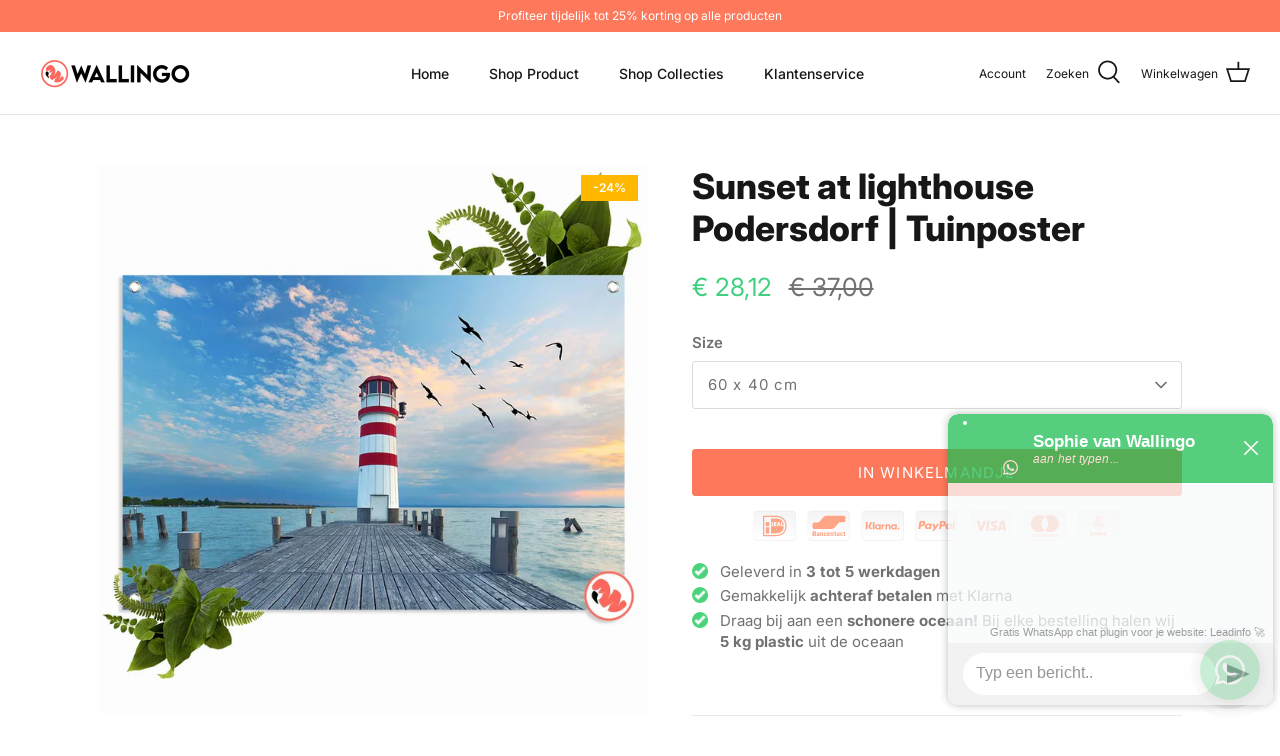

--- FILE ---
content_type: image/svg+xml
request_url: https://trust.conversionbear.com/badge?badge=visa_1_mono_card&color=ffa485
body_size: 886
content:
<svg width="115" height="80" viewBox="0 0 115 80" fill="none" xmlns="http://www.w3.org/2000/svg">
<rect x="0.5" y="0.5" width="114" height="79" rx="9.5" fill="url(#paint0_linear)"/>
<rect x="0.5" y="0.5" width="114" height="79" rx="9.5" stroke="#E8E8E8"/>
<rect x="0.5" y="0.5" width="114" height="79" rx="9.5" stroke="#EDEDED"/>
<path fill-rule="evenodd" clip-rule="evenodd" d="M75.794 27.1368C74.4359 26.5965 72.2817 26 69.6182 26C62.8184 26 58.0301 29.6357 58.0007 34.8336C57.9443 38.6686 61.429 40.7986 64.0354 42.0774C66.6993 43.384 67.6049 44.2369 67.6049 45.4016C67.5778 47.1903 65.4523 48.0149 63.4698 48.0149C60.7208 48.0149 59.2478 47.5898 57.0093 46.5946L56.1026 46.168L55.1391 52.1617C56.754 52.8994 59.7294 53.5541 62.8184 53.5828C70.0433 53.5828 74.7469 50.0033 74.8026 44.4641C74.8301 41.4246 72.99 39.0956 69.0229 37.1924C66.6146 35.9707 65.1397 35.1469 65.1397 33.8969C65.168 32.7605 66.3872 31.5966 69.1057 31.5966C71.3442 31.5396 72.9889 32.0791 74.2348 32.619L74.8576 32.9025L75.794 27.1368ZM50.8333 53.1845H43.9477L48.2544 26.4836H55.1396L50.8333 53.1845ZM87.6947 36.2546C87.6947 36.2546 85.5127 42.1914 84.9457 43.7253H90.6689C90.3858 42.3903 89.0818 35.999 89.0818 35.999L88.6006 33.6983C88.398 34.2908 88.1049 35.1054 87.9072 35.6548C87.7733 36.0271 87.6832 36.2776 87.6947 36.2546ZM88.1191 26.4836H93.4451L99 53.1841H92.6246C92.6246 53.1841 92.0007 50.1162 91.803 49.1788H82.9625C82.7068 49.8886 81.5174 53.1841 81.5174 53.1841H74.2925L84.5202 28.699C85.2288 26.9661 86.4766 26.4836 88.1191 26.4836ZM38.1964 26.4836L31.4532 44.691L30.7163 40.9984C30.7162 40.9979 30.716 40.9975 30.7159 40.9971L28.3081 28.7281C27.9116 27.0227 26.6932 26.5399 25.1916 26.4836H14.1133L14 27.0231C16.7019 27.7159 19.1185 28.7142 21.2359 29.9554L27.3731 53.1561H34.6544L45.4774 26.4836H38.1964Z" fill="#ffa485"/>
<defs>
<linearGradient id="paint0_linear" x1="57" y1="5" x2="57" y2="80" gradientUnits="userSpaceOnUse">
<stop stop-color="#F5F5F5"/>
<stop offset="1" stop-color="white"/>
</linearGradient>
</defs>
</svg>


--- FILE ---
content_type: image/svg+xml
request_url: https://trust.conversionbear.com/badge?badge=bancontact2_mono_card&color=ffa485
body_size: 5997
content:
<svg width="115" height="80" viewBox="0 0 115 80" fill="none" xmlns="http://www.w3.org/2000/svg">
<rect x="0.5" y="0.5" width="114" height="79" rx="9.5" fill="url(#paint0_linear)"/>
<rect x="0.5" y="0.5" width="114" height="79" rx="9.5" stroke="#E8E8E8"/>
<rect x="0.5" y="0.5" width="114" height="79" rx="9.5" stroke="#EDEDED"/>
<path fill-rule="evenodd" clip-rule="evenodd" d="M97.8853 13C100.148 13 102 14.8987 102 17.2194V26.1214C102 28.4418 100.148 30.3409 97.8853 30.3409H95.653H89.6536H85.539L88.2925 27.2057H88.2929L89.6581 25.6514L92.2563 22.6934L79.5793 37.113L72.4061 45.272C70.8908 46.9955 67.7995 48.4057 65.5365 48.4057H62.4414H19.2706H18.1146C15.8517 48.4057 14 46.507 14 44.1863V43.4321V35.2843V35.284C14 32.9636 15.8517 31.0649 18.1146 31.0649H21.0848H26.3867H30.5014L30.2156 31.3958L42.9866 16.9555L43.7206 16.1254C45.2412 14.4064 48.3366 13 50.5996 13H51.555H97.8853ZM92.4117 22.5166L92.4116 22.5166H88.2978H69.2835H65.1694L65.1695 22.5166H92.4117ZM22.8622 62.0319C23.1359 62.4567 23.2731 62.9599 23.2731 63.541V63.7924C23.2731 64.5302 23.1331 65.1424 22.8538 65.6288C22.5742 66.1149 22.1971 66.5007 21.7218 66.7855C21.2466 67.0707 20.6877 67.2695 20.0453 67.3809C19.4022 67.4927 18.7176 67.5487 17.9909 67.5487C17.7113 67.5487 17.4265 67.5428 17.1357 67.532C16.845 67.5205 16.563 67.5066 16.2889 67.4899C16.0149 67.4732 15.7607 67.4537 15.526 67.4314C15.2913 67.4088 15.0901 67.3809 14.9226 67.3475C14.5869 67.2914 14.3495 67.1912 14.2098 67.0456C14.0699 66.9004 14.0002 66.6379 14.0002 66.2576V56.0624C14.0002 55.6826 14.0674 55.4197 14.2015 55.2741C14.3355 55.1289 14.5647 55.0286 14.8888 54.9722C15.034 54.9503 15.2214 54.928 15.4508 54.9054C15.6796 54.8831 15.9313 54.8633 16.2054 54.8465C16.479 54.8298 16.7611 54.8159 17.0522 54.8048C17.3426 54.7936 17.6222 54.788 17.8903 54.788C18.6842 54.788 19.4049 54.8465 20.0536 54.9639C20.7016 55.0816 21.258 55.2741 21.7218 55.5426C22.1856 55.8107 22.5464 56.1686 22.8037 56.6157C23.0607 57.0632 23.1891 57.6217 23.1891 58.2926V58.5945C23.1891 59.1422 23.0662 59.6339 22.8204 60.0698C22.5742 60.5058 22.2278 60.8359 21.7807 61.0594C22.2278 61.283 22.5882 61.6071 22.8622 62.0319ZM20.3385 59.2401C20.3945 59.0782 20.4224 58.9076 20.4224 58.7286V58.4768C20.4224 58.0186 20.2518 57.6805 19.9109 57.4625C19.57 57.2446 18.969 57.1356 18.1083 57.1356H17.8318H17.4627C17.3342 57.1356 17.2113 57.1384 17.094 57.1439C16.9766 57.1499 16.8899 57.1523 16.8342 57.1523V60.0531H18.712C19.0473 60.0531 19.3242 60.0169 19.5421 59.9441C19.7601 59.8717 19.9332 59.7767 20.062 59.6597C20.1905 59.5416 20.2824 59.402 20.3385 59.2401ZM19.9948 64.8154C20.3245 64.5584 20.4896 64.1949 20.4896 63.7256V63.541C20.4896 63.1385 20.3607 62.7893 20.1038 62.4929C19.8465 62.197 19.3827 62.0486 18.712 62.0486H16.8342V65.1841H17.1274C17.2559 65.1841 17.3899 65.1876 17.5299 65.1929C17.6695 65.1984 17.8036 65.2016 17.9324 65.2016H18.2089C19.0696 65.2016 19.665 65.0727 19.9948 64.8154ZM32.1851 59.5082C32.3697 59.9386 32.462 60.4616 32.462 61.0761V67.0623C32.462 67.1518 32.4285 67.2301 32.3613 67.297C32.2941 67.3642 32.2158 67.3976 32.1266 67.3976H30.2485C30.159 67.3976 30.081 67.3642 30.0138 67.297C29.9466 67.2301 29.9132 67.1518 29.9132 67.0623V66.7942C29.5886 67.0289 29.245 67.2134 28.8818 67.3475C28.5186 67.4815 28.0855 67.5487 27.5823 67.5487C27.2136 67.5487 26.8584 67.501 26.5175 67.406C26.1763 67.3113 25.872 67.1518 25.6035 66.9286C25.3354 66.7047 25.1199 66.4084 24.958 66.0393C24.7961 65.6706 24.7149 65.2123 24.7149 64.665V64.5135C24.7149 63.5299 25.0419 62.8115 25.6958 62.3589C26.3497 61.9062 27.3978 61.6799 28.84 61.6799H29.7453V61.0761C29.7453 60.5956 29.6336 60.2826 29.41 60.137C29.1865 59.9918 28.879 59.9191 28.488 59.9191C28.2195 59.9191 27.9483 59.9219 27.6746 59.9274C27.4006 59.9333 27.138 59.9417 26.8866 59.9525C26.6349 59.9643 26.4086 59.9779 26.2073 59.9946C26.006 60.0113 25.8386 60.0253 25.7042 60.0368H25.6206C25.5308 60.0368 25.4583 60.0141 25.4026 59.9692C25.3466 59.925 25.3187 59.8466 25.3187 59.7345V58.3762C25.3187 58.1864 25.4249 58.0639 25.6373 58.0075C25.95 57.9295 26.372 57.8511 26.9033 57.7731C27.434 57.6948 27.9789 57.6554 28.5381 57.6554C29.1419 57.6554 29.6868 57.7199 30.1729 57.8483C30.6593 57.9772 31.0702 58.1781 31.4055 58.4518C31.7408 58.7258 32.0009 59.0782 32.1851 59.5082ZM29.1503 65.3938C29.379 65.3213 29.5946 65.2346 29.7958 65.134V63.2896H28.84C28.5493 63.2896 28.309 63.3147 28.1189 63.3648C27.9288 63.4153 27.7777 63.4909 27.6662 63.5915C27.5545 63.6918 27.4761 63.8206 27.4316 63.9769C27.3866 64.1336 27.3644 64.3123 27.3644 64.5135V64.665C27.3644 65.0222 27.4507 65.2514 27.6241 65.352C27.7975 65.4526 28.0628 65.5027 28.4208 65.5027C28.6778 65.5027 28.9208 65.4669 29.1503 65.3938ZM42.724 61.4616V67.0456C42.724 67.1351 42.6878 67.2162 42.615 67.2886C42.5422 67.3614 42.4611 67.3976 42.372 67.3976H40.343C40.2532 67.3976 40.1752 67.3614 40.1084 67.289C40.0412 67.2166 40.0077 67.1358 40.0077 67.0463V61.4752C40.0077 61.1851 39.9907 60.9396 39.9572 60.7387C39.9238 60.5382 39.8622 60.3766 39.7727 60.2544C39.6832 60.1311 39.5575 60.0448 39.3956 59.9946C39.2333 59.9441 39.0237 59.9191 38.7668 59.9191C38.5206 59.9191 38.2692 59.9692 38.0122 60.0698C37.7549 60.1701 37.4812 60.2983 37.1905 60.4542V67.0463C37.1905 67.1358 37.157 67.2166 37.0898 67.289C37.023 67.3614 36.9446 67.3976 36.8552 67.3976H34.8262C34.7367 67.3976 34.6556 67.3614 34.5832 67.2886C34.51 67.2162 34.4742 67.1351 34.4742 67.0456V58.1248C34.4742 58.0357 34.5076 57.9573 34.5748 57.8901C34.6417 57.8229 34.7197 57.7895 34.8095 57.7895H36.6873C36.7768 57.7895 36.8552 57.8236 36.9224 57.8912C36.9892 57.9587 37.023 58.0378 37.023 58.1276V58.5339C37.4812 58.2073 37.9172 57.9793 38.3308 57.8497C38.7441 57.7202 39.2194 57.6554 39.756 57.6554C40.3597 57.6554 40.8545 57.7561 41.24 57.9573C41.6258 58.1582 41.9277 58.4295 42.1456 58.7704C42.3636 59.1116 42.5144 59.5145 42.5983 59.9779C42.6822 60.4417 42.724 60.9368 42.724 61.4616ZM50.9742 65.4195V66.9116C50.9742 67.0345 50.946 67.1212 50.8903 67.1713C50.8342 67.2218 50.7447 67.2636 50.6218 67.297C50.3871 67.3531 50.0824 67.4088 49.7081 67.4652C49.3335 67.5205 48.8947 67.5487 48.3916 67.5487C47.2067 67.5487 46.2592 67.1856 45.5496 66.4585C44.8396 65.7322 44.4848 64.6814 44.4848 63.3063V61.8979C44.4848 60.5228 44.8396 59.472 45.5496 58.7456C46.2592 58.0186 47.2067 57.6554 48.3916 57.6554C48.8947 57.6554 49.3335 57.6833 49.7081 57.739C50.0824 57.7954 50.3871 57.8511 50.6218 57.9068C50.7447 57.9403 50.8342 57.9824 50.8903 58.0325C50.946 58.083 50.9742 58.1697 50.9742 58.2926V59.785C50.9742 59.8745 50.9432 59.9441 50.8819 59.9946C50.8203 60.0448 50.7447 60.0698 50.6556 60.0698H50.6218C50.3088 60.0368 50.01 60.0086 49.7248 59.9863C49.4397 59.9643 49.0567 59.9525 48.5761 59.9525C48.386 59.9525 48.2074 59.9835 48.0396 60.0448C47.8717 60.1064 47.7265 60.2126 47.6036 60.3634C47.4804 60.5145 47.3829 60.7154 47.3101 60.9671C47.2373 61.2185 47.2011 61.5288 47.2011 61.8979V63.3063C47.2011 63.6751 47.2373 63.9853 47.3101 64.2371C47.3829 64.4885 47.4804 64.6897 47.6036 64.8405C47.7265 64.9916 47.8717 65.0978 48.0396 65.1591C48.2074 65.2207 48.386 65.2513 48.5761 65.2513C49.0567 65.2513 49.4397 65.2402 49.7248 65.2179C50.01 65.1956 50.3088 65.1674 50.6218 65.134H50.6556C50.7447 65.134 50.8203 65.1591 50.8819 65.2096C50.9432 65.2601 50.9742 65.3297 50.9742 65.4195ZM60.0033 60.2042C60.1881 60.7408 60.2808 61.3442 60.2808 62.0152V63.189C60.2808 63.8596 60.1881 64.4634 60.0033 65C59.8184 65.5365 59.5496 65.992 59.1968 66.3666C58.8441 66.7413 58.4071 67.0317 57.8866 67.2385C57.3657 67.445 56.7633 67.5487 56.0801 67.5487C55.397 67.5487 54.7949 67.445 54.274 67.2385C53.7531 67.0317 53.3134 66.7413 52.9551 66.3666C52.5964 65.992 52.3248 65.5365 52.1403 65C51.955 64.4634 51.8628 63.8596 51.8628 63.189V62.0152C51.8628 61.3442 51.955 60.7408 52.1403 60.2042C52.3248 59.6677 52.5964 59.2122 52.9551 58.8376C53.3134 58.4633 53.7531 58.1725 54.274 57.9657C54.7949 57.7592 55.397 57.6554 56.0801 57.6554C56.7633 57.6554 57.3657 57.7592 57.8866 57.9657C58.4071 58.1725 58.8441 58.4633 59.1968 58.8376C59.5496 59.2122 59.8184 59.6677 60.0033 60.2042ZM56.0801 65.2513C57.0693 65.2513 57.5641 64.564 57.5641 63.189V62.0152C57.5641 60.6513 57.0693 59.9692 56.0801 59.9692C55.5909 59.9692 55.2187 60.1398 54.9631 60.4807C54.7072 60.8219 54.5794 61.3334 54.5794 62.0152V63.189C54.5794 63.8707 54.7072 64.385 54.9631 64.7315C55.2187 65.0783 55.5909 65.2513 56.0801 65.2513ZM70.2576 61.4616V67.0456C70.2576 67.1351 70.2211 67.2162 70.1487 67.2886C70.0759 67.3614 69.9947 67.3976 69.9053 67.3976H67.8763C67.7868 67.3976 67.7088 67.3614 67.6416 67.289C67.5744 67.2166 67.541 67.1358 67.541 67.0463V61.4752C67.541 61.1851 67.5243 60.9396 67.4909 60.7387C67.4571 60.5382 67.3958 60.3766 67.3063 60.2544C67.2168 60.1311 67.0908 60.0448 66.9289 59.9946C66.767 59.9441 66.5574 59.9191 66.3004 59.9191C66.0542 59.9191 65.8028 59.9692 65.5455 60.0698C65.2885 60.1701 65.0145 60.2983 64.7241 60.4542V67.0463C64.7241 67.1358 64.6903 67.2166 64.6235 67.289C64.5563 67.3614 64.4779 67.3976 64.3888 67.3976H62.3598C62.27 67.3976 62.1892 67.3614 62.1165 67.2886C62.0437 67.2162 62.0075 67.1351 62.0075 67.0456V58.1248C62.0075 58.0357 62.0412 57.9573 62.1081 57.8901C62.1753 57.8229 62.2533 57.7895 62.3428 57.7895H64.221C64.3101 57.7895 64.3888 57.8236 64.4553 57.8912C64.5228 57.9587 64.5563 58.0378 64.5563 58.1276V58.5339C65.0145 58.2073 65.4504 57.9793 65.8641 57.8497C66.2778 57.7202 66.753 57.6554 67.2896 57.6554C67.893 57.6554 68.3878 57.7561 68.7736 57.9573C69.1591 58.1582 69.4606 58.4295 69.6786 58.7704C69.8969 59.1116 70.048 59.5145 70.1319 59.9779C70.2152 60.4417 70.2576 60.9368 70.2576 61.4616ZM77.5687 65.7855V67.0832C77.5687 67.2716 77.4625 67.3827 77.2501 67.4154C76.9928 67.46 76.7693 67.493 76.5795 67.5153C76.3894 67.5376 76.1711 67.5487 75.9256 67.5487C75.4694 67.5487 75.0666 67.5122 74.7166 67.4398C74.3667 67.367 74.0746 67.2246 73.8413 67.0122C73.6083 66.7998 73.4304 66.5062 73.3082 66.1316C73.1863 65.7573 73.125 65.2743 73.125 64.6813V59.8188L71.7838 59.6005C71.694 59.5782 71.6132 59.5364 71.5404 59.4748C71.4676 59.4135 71.4314 59.3379 71.4314 59.2484V58.1415C71.4314 58.0524 71.4676 57.9713 71.5404 57.8985C71.6132 57.8261 71.694 57.7895 71.7838 57.7895H73.125V56.4145C73.125 56.325 73.1585 56.2526 73.225 56.1965C73.2911 56.1408 73.3695 56.1018 73.4586 56.0792L75.4917 55.7275H75.5415C75.6303 55.7275 75.7027 55.7522 75.7584 55.8023C75.8138 55.8528 75.8417 55.9228 75.8417 56.012V57.7895H77.2167C77.3058 57.7895 77.3842 57.8233 77.4514 57.8908C77.5186 57.9584 77.552 58.0378 77.552 58.1276V59.4971C77.552 59.5876 77.5186 59.6663 77.4514 59.7338C77.3842 59.8014 77.3058 59.8352 77.2167 59.8352H75.8417V64.7148C75.8417 65.0501 75.8695 65.2656 75.9256 65.3603C75.9813 65.4554 76.1376 65.5027 76.3946 65.5027H77.2167C77.4514 65.5027 77.5687 65.5971 77.5687 65.7855ZM86.2458 59.5082C86.4307 59.9386 86.5226 60.4616 86.5226 61.0761V67.0623C86.5226 67.1518 86.4892 67.2301 86.4223 67.297C86.3551 67.3642 86.2768 67.3976 86.1876 67.3976H84.3094C84.22 67.3976 84.1416 67.3642 84.0748 67.297C84.0076 67.2301 83.9741 67.1518 83.9741 67.0623V66.7942C83.6493 67.0289 83.3059 67.2134 82.9428 67.3475C82.5793 67.4815 82.1465 67.5487 81.6433 67.5487C81.2742 67.5487 80.9194 67.501 80.5785 67.406C80.2373 67.3113 79.933 67.1518 79.6645 66.9286C79.3964 66.7047 79.1805 66.4084 79.019 66.0393C78.8567 65.6706 78.7759 65.2123 78.7759 64.665V64.5135C78.7759 63.5299 79.1029 62.8115 79.7568 62.3589C80.4107 61.9062 81.4584 61.6799 82.901 61.6799H83.8063V61.0761C83.8063 60.5956 83.6945 60.2826 83.471 60.137C83.2475 59.9918 82.94 59.9191 82.5486 59.9191C82.2805 59.9191 82.0093 59.9219 81.7356 59.9274C81.4616 59.9333 81.199 59.9417 80.9473 59.9525C80.6959 59.9643 80.4695 59.9779 80.2683 59.9946C80.067 60.0113 79.8995 60.0253 79.7651 60.0368H79.6812C79.5917 60.0368 79.5193 60.0141 79.4633 59.9692C79.4072 59.925 79.3797 59.8466 79.3797 59.7345V58.3762C79.3797 58.1864 79.4852 58.0639 79.6983 58.0075C80.011 57.9295 80.433 57.8511 80.9643 57.7731C81.495 57.6948 82.0396 57.6554 82.5991 57.6554C83.2029 57.6554 83.7478 57.7199 84.2339 57.8483C84.7203 57.9772 85.1312 58.1781 85.4665 58.4518C85.8018 58.7258 86.0616 59.0782 86.2458 59.5082ZM83.2112 65.3938C83.44 65.3213 83.6555 65.2346 83.8568 65.134V63.2896H82.901C82.6103 63.2896 82.37 63.3147 82.1799 63.3648C81.9898 63.4153 81.8386 63.4909 81.7272 63.5915C81.6151 63.6918 81.5368 63.8206 81.4925 63.9769C81.4476 64.1336 81.4253 64.3123 81.4253 64.5135V64.665C81.4253 65.0222 81.5117 65.2514 81.6851 65.352C81.8585 65.4526 82.1238 65.5027 82.4818 65.5027C82.7387 65.5027 82.9814 65.4669 83.2112 65.3938ZM94.7728 65.4195V66.9116C94.7728 67.0345 94.7449 67.1212 94.6888 67.1713C94.6324 67.2218 94.5436 67.2636 94.4207 67.297C94.186 67.3531 93.881 67.4088 93.5067 67.4652C93.132 67.5205 92.6937 67.5487 92.1905 67.5487C91.0049 67.5487 90.0582 67.1856 89.3482 66.4585C88.6382 65.7322 88.2834 64.6814 88.2834 63.3063V61.8979C88.2834 60.5228 88.6382 59.472 89.3482 58.7456C90.0582 58.0186 91.0049 57.6554 92.1905 57.6554C92.6937 57.6554 93.132 57.6833 93.5067 57.739C93.881 57.7954 94.186 57.8511 94.4207 57.9068C94.5436 57.9403 94.6324 57.9824 94.6888 58.0325C94.7449 58.083 94.7728 58.1697 94.7728 58.2926V59.785C94.7728 59.8745 94.7418 59.9441 94.6805 59.9946C94.6189 60.0448 94.5436 60.0698 94.4542 60.0698H94.4207C94.1077 60.0368 93.8086 60.0086 93.5234 59.9863C93.2386 59.9643 92.8556 59.9525 92.3751 59.9525C92.1846 59.9525 92.0056 59.9835 91.8385 60.0448C91.6707 60.1064 91.5251 60.2126 91.4022 60.3634C91.2793 60.5145 91.1815 60.7154 91.109 60.9671C91.0359 61.2185 91.0001 61.5288 91.0001 61.8979V63.3063C91.0001 63.6751 91.0359 63.9853 91.109 64.2371C91.1815 64.4885 91.2793 64.6897 91.4022 64.8405C91.5251 64.9916 91.6707 65.0978 91.8385 65.1591C92.0056 65.2207 92.1846 65.2513 92.3751 65.2513C92.8556 65.2513 93.2386 65.2402 93.5234 65.2179C93.8086 65.1956 94.1077 65.1674 94.4207 65.134H94.4542C94.5436 65.134 94.6189 65.1591 94.6805 65.2096C94.7418 65.2601 94.7728 65.3297 94.7728 65.4195ZM102 65.7855V67.0832C102 67.2716 101.893 67.3827 101.681 67.4154C101.424 67.46 101.2 67.493 101.011 67.5153C100.82 67.5376 100.602 67.5487 100.357 67.5487C99.9006 67.5487 99.4978 67.5122 99.1478 67.4398C98.7976 67.367 98.5058 67.2246 98.2728 67.0122C98.0395 66.7998 97.8616 66.5062 97.7394 66.1316C97.6175 65.7573 97.5562 65.2743 97.5562 64.6813V59.8188L96.215 59.6005C96.1252 59.5782 96.0444 59.5364 95.9716 59.4748C95.8988 59.4135 95.8626 59.3379 95.8626 59.2484V58.1415C95.8626 58.0524 95.8988 57.9713 95.9716 57.8985C96.0444 57.8261 96.1252 57.7895 96.215 57.7895H97.5562V56.4145C97.5562 56.325 97.5897 56.2526 97.6562 56.1965C97.7223 56.1408 97.8003 56.1018 97.8895 56.0792L99.9226 55.7275H99.9727C100.062 55.7275 100.134 55.7522 100.189 55.8023C100.245 55.8528 100.273 55.9228 100.273 56.012V57.7895H101.648C101.737 57.7895 101.815 57.8233 101.883 57.8908C101.949 57.9584 101.983 58.0378 101.983 58.1276V59.4971C101.983 59.5876 101.949 59.6663 101.883 59.7338C101.815 59.8014 101.737 59.8352 101.648 59.8352H100.273V64.7148C100.273 65.0501 100.301 65.2656 100.357 65.3603C100.412 65.4554 100.569 65.5027 100.826 65.5027H101.648C101.883 65.5027 102 65.5971 102 65.7855Z" fill="#ffa485"/>
<defs>
<linearGradient id="paint0_linear" x1="57" y1="5" x2="57" y2="80" gradientUnits="userSpaceOnUse">
<stop stop-color="#F5F5F5"/>
<stop offset="1" stop-color="white"/>
</linearGradient>
</defs>
</svg>


--- FILE ---
content_type: image/svg+xml
request_url: https://trust.conversionbear.com/badge?badge=paypal_3_mono_card&color=ffa485
body_size: 3044
content:
<svg width="115" height="80" viewBox="0 0 115 80" fill="none" xmlns="http://www.w3.org/2000/svg">
<rect x="0.5" y="0.5" width="114" height="79" rx="9.5" fill="url(#paint0_linear)"/>
<rect x="0.5" y="0.5" width="114" height="79" rx="9.5" stroke="#E8E8E8"/>
<rect x="0.5" y="0.5" width="114" height="79" rx="9.5" stroke="#EDEDED"/>
<path fill-rule="evenodd" clip-rule="evenodd" d="M12.2179 27H19.9894C22.5905 27 24.5496 27.6836 25.6542 28.9762C26.6598 30.1533 26.9928 31.8341 26.6451 33.9733C25.8735 38.8628 22.919 41.3302 17.7997 41.3302H15.3395C15.0822 41.3304 14.8335 41.422 14.6381 41.5886C14.4427 41.7553 14.3134 41.9859 14.2736 42.2391L13.4259 47.5927C13.386 47.846 13.2566 48.0768 13.061 48.2435C12.8653 48.4101 12.6163 48.5017 12.3588 48.5015H8.64867C8.55507 48.5017 8.46256 48.4816 8.3775 48.4427C8.29243 48.4038 8.21685 48.347 8.15593 48.2763C8.09502 48.2055 8.05024 48.1224 8.02466 48.0327C7.99908 47.943 7.99332 47.8489 8.00777 47.7568L11.1509 27.9077C11.191 27.6546 11.3205 27.4241 11.5162 27.2576C11.7118 27.0912 11.9607 26.9998 12.2179 27ZM16.2702 37.027C18.3304 37.027 20.461 37.027 20.886 34.2494C21.0417 33.2738 20.9167 32.5675 20.5088 32.0921C19.8247 31.2953 18.5008 31.2953 17.0974 31.2953H16.5599C16.4057 31.2953 16.2565 31.3502 16.1392 31.45C16.0219 31.5498 15.9443 31.688 15.9202 31.8397L15.0975 37.027H16.2702ZM39.4983 34.16H43.2199C43.3133 34.16 43.4056 34.1802 43.4904 34.2191C43.5753 34.2581 43.6506 34.315 43.7112 34.3858C43.7718 34.4566 43.8163 34.5397 43.8415 34.6293C43.8668 34.7189 43.8721 34.8129 43.8573 34.9048L41.846 47.5915C41.8062 47.8449 41.6768 48.0757 41.4811 48.2423C41.2854 48.409 41.0364 48.5005 40.779 48.5004H37.4267C37.3331 48.5003 37.2406 48.4799 37.1557 48.4408C37.0707 48.4016 36.9953 48.3445 36.9346 48.2735C36.8738 48.2025 36.8293 48.1193 36.804 48.0295C36.7788 47.9397 36.7733 47.8455 36.7881 47.7534L36.954 46.7234C36.954 46.7234 35.1165 48.8456 31.8029 48.8456C29.8723 48.8456 28.2496 48.291 27.1155 46.96C25.8791 45.5124 25.3735 43.4366 25.7292 41.2657C26.4132 36.9138 29.9257 33.8114 34.0381 33.8114C35.8313 33.8114 37.6279 34.2008 38.4335 35.3654L38.6938 35.7412L38.8585 34.7044C38.8826 34.5527 38.9603 34.4145 39.0776 34.3147C39.1949 34.2149 39.3441 34.16 39.4983 34.16ZM33.8336 44.9136C35.9858 44.9136 37.6733 43.492 38.0324 41.3744C38.1949 40.3489 37.9699 39.4185 37.4029 38.7519C36.837 38.092 35.9779 37.7423 34.9211 37.7423C32.8018 37.7423 31.0859 39.2103 30.7507 41.3098C30.5757 42.3398 30.7848 43.2645 31.3348 43.9142C31.8893 44.5684 32.7529 44.9136 33.8336 44.9136ZM59.3004 34.16H63.0401C63.1583 34.1601 63.2743 34.1924 63.3754 34.2534C63.4765 34.3144 63.559 34.4018 63.6138 34.5062C63.6685 34.6106 63.6936 34.7279 63.6862 34.8454C63.6788 34.963 63.6393 35.0763 63.5719 35.173L51.1334 53.0561C51.034 53.1988 50.9013 53.3153 50.7467 53.3958C50.5922 53.4762 50.4203 53.5181 50.2459 53.5179H46.5107C46.3918 53.5179 46.2752 53.4854 46.1737 53.4238C46.0721 53.3622 45.9896 53.274 45.935 53.1688C45.8804 53.0636 45.856 52.9455 45.8643 52.8274C45.8727 52.7093 45.9135 52.5957 45.9823 52.4992L49.855 47.0539L45.7357 35.0134C45.7024 34.9162 45.6929 34.8124 45.708 34.7108C45.7231 34.6091 45.7624 34.5125 45.8225 34.4291C45.8827 34.3456 45.9619 34.2776 46.0538 34.2308C46.1456 34.184 46.2473 34.1597 46.3505 34.16H50.0255C50.258 34.1601 50.4844 34.2348 50.671 34.373C50.8577 34.5112 50.9947 34.7056 51.0618 34.9274L53.2481 42.1995L58.406 34.632C58.5053 34.4868 58.6387 34.3679 58.7945 34.2857C58.9503 34.2034 59.124 34.1603 59.3004 34.16ZM67.7936 27.0011H75.3618C77.8945 27.0011 79.8009 27.6926 80.8753 29.0001C81.8545 30.1907 82.1809 31.8909 81.8412 34.0547C81.0888 39.0005 78.2132 41.4963 73.2274 41.4963H70.833C70.5826 41.4965 70.3404 41.5892 70.1501 41.7577C69.9598 41.9263 69.8339 42.1596 69.7952 42.4156L68.9266 48.1068C68.8995 48.2859 68.8115 48.4491 68.6784 48.567C68.5453 48.685 68.376 48.7499 68.2008 48.7502H64.3171C64.2261 48.7502 64.1361 48.7298 64.0535 48.6903C63.9709 48.6509 63.8974 48.5934 63.8383 48.5218C63.7792 48.4502 63.7358 48.3662 63.7111 48.2756C63.6864 48.185 63.681 48.0899 63.6952 47.9969L66.7557 27.9193C66.7947 27.6635 66.9207 27.4304 67.1109 27.2621C67.3012 27.0938 67.5433 27.0013 67.7936 27.0011ZM71.7403 37.1435C73.7475 37.1435 75.8221 37.1435 76.2348 34.334C76.3864 33.3471 76.2658 32.6327 75.8686 32.1519C75.2025 31.3459 73.9123 31.3459 72.547 31.3459H72.0236C71.8735 31.3457 71.7282 31.4011 71.6142 31.5022C71.5001 31.6032 71.4248 31.7431 71.4018 31.8966L70.5996 37.1435H71.7403ZM94.3587 34.2436H97.9801C98.0713 34.2435 98.1614 34.2638 98.2443 34.3031C98.3271 34.3424 98.4008 34.3999 98.4602 34.4714C98.5196 34.543 98.5633 34.627 98.5883 34.7177C98.6134 34.8084 98.6192 34.9037 98.6053 34.9969L96.6457 47.8297C96.607 48.0858 96.4811 48.3191 96.2908 48.4876C96.1005 48.6562 95.8583 48.7489 95.6079 48.749H92.3449C92.2535 48.7492 92.1632 48.7289 92.0802 48.6894C91.9972 48.6499 91.9235 48.5923 91.8642 48.5204C91.8048 48.4485 91.7613 48.3642 91.7365 48.2732C91.7118 48.1822 91.7064 48.0868 91.7209 47.9934L91.8824 46.9516C91.8824 46.9516 90.0932 49.0982 86.8668 49.0982C84.9869 49.0982 83.4091 48.5372 82.3026 47.1909C81.0988 45.7266 80.6086 43.6269 80.9539 41.431C81.6199 37.029 85.0389 33.891 89.0432 33.891C90.7892 33.891 92.5374 34.2848 93.3219 35.4629L93.5764 35.843L93.7368 34.7943C93.7596 34.6406 93.8349 34.5006 93.949 34.3995C94.0631 34.2985 94.2085 34.2431 94.3587 34.2436ZM88.8407 45.1209C90.9364 45.1209 92.5817 43.683 92.9291 41.541C93.0896 40.5037 92.8705 39.5626 92.3161 38.8883C91.7651 38.2208 90.9286 37.8671 89.8996 37.8671C87.8361 37.8671 86.1675 39.352 85.8389 41.4757C85.6707 42.5175 85.8721 43.4529 86.4076 44.11C86.9476 44.7718 87.7907 45.1209 88.8407 45.1209ZM99.1463 47.9969L102.252 27.5518C102.276 27.3984 102.351 27.2586 102.465 27.1575C102.579 27.0564 102.724 27.0006 102.874 27H106.37C106.461 27.0002 106.551 27.0207 106.634 27.0603C106.717 27.0998 106.79 27.1574 106.849 27.2291C106.908 27.3008 106.952 27.3849 106.976 27.4756C107.001 27.5663 107.006 27.6614 106.992 27.7545L103.93 47.8308C103.85 48.3609 103.41 48.7502 102.891 48.7502H99.7682C99.6772 48.7502 99.5872 48.7298 99.5046 48.6903C99.4219 48.6509 99.3485 48.5934 99.2894 48.5218C99.2303 48.4502 99.1869 48.3662 99.1622 48.2756C99.1375 48.185 99.1321 48.0899 99.1463 47.9969Z" fill="#ffa485"/>
<defs>
<linearGradient id="paint0_linear" x1="57" y1="5" x2="57" y2="80" gradientUnits="userSpaceOnUse">
<stop stop-color="#F5F5F5"/>
<stop offset="1" stop-color="white"/>
</linearGradient>
</defs>
</svg>
